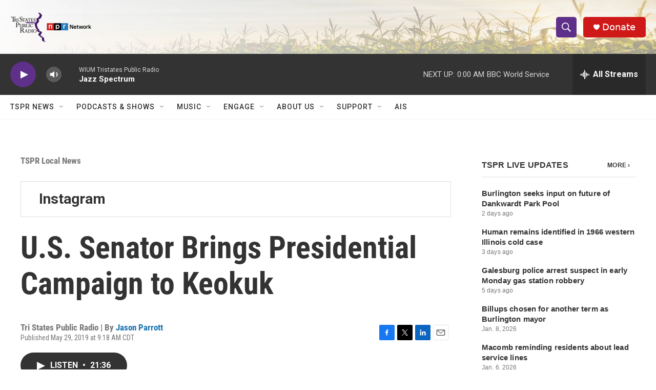

--- FILE ---
content_type: text/html; charset=utf-8
request_url: https://www.google.com/recaptcha/api2/aframe
body_size: 258
content:
<!DOCTYPE HTML><html><head><meta http-equiv="content-type" content="text/html; charset=UTF-8"></head><body><script nonce="5rgF8js3TWwewxjGwoNJ3Q">/** Anti-fraud and anti-abuse applications only. See google.com/recaptcha */ try{var clients={'sodar':'https://pagead2.googlesyndication.com/pagead/sodar?'};window.addEventListener("message",function(a){try{if(a.source===window.parent){var b=JSON.parse(a.data);var c=clients[b['id']];if(c){var d=document.createElement('img');d.src=c+b['params']+'&rc='+(localStorage.getItem("rc::a")?sessionStorage.getItem("rc::b"):"");window.document.body.appendChild(d);sessionStorage.setItem("rc::e",parseInt(sessionStorage.getItem("rc::e")||0)+1);localStorage.setItem("rc::h",'1768715783051');}}}catch(b){}});window.parent.postMessage("_grecaptcha_ready", "*");}catch(b){}</script></body></html>